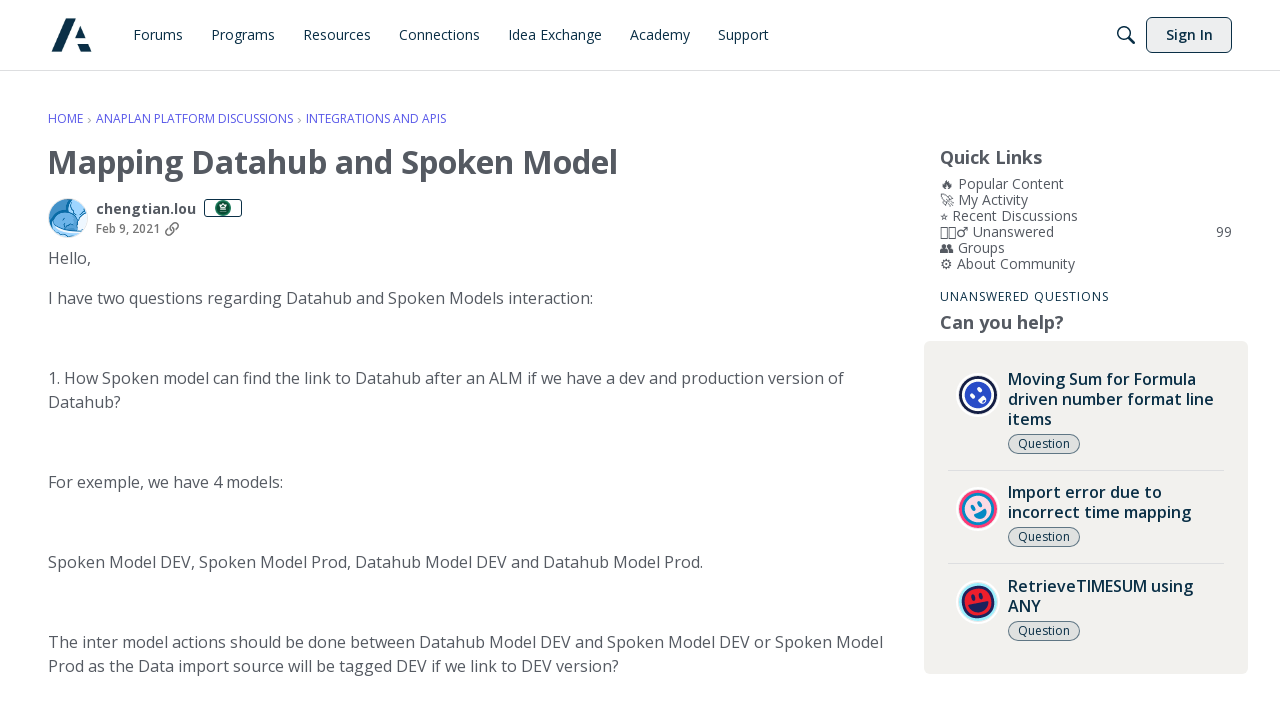

--- FILE ---
content_type: image/svg+xml
request_url: https://w3.vanillicon.com/v2/3d63b4fb3df9a8c362887ae8defcb048.svg
body_size: 841
content:
<?xml version="1.0" encoding="UTF-8" standalone="no"?>
<svg xmlns="http://www.w3.org/2000/svg" xmlns:xlink="http://www.w3.org/1999/xlink" width="40px" height="40px" viewBox="0 0 40 40" version="1.1"><title>Laughing and Pleased</title><desc>Your unique vanillicon is crafted with love by the team at vanillaforums.com.</desc><defs/><g id="vanillicon" stroke="none" stroke-width="1" fill="none" fill-rule="evenodd"><rect id="background" fill="#9CEEFC" x="-2" y="-2" width="44" height="44"/><g id="avatar" transform="rotate(-11, 20, 20) translate(3.000000, 3.000000)"><circle id="body" fill="#EC1E2C" cx="17" cy="17" r="16"/><g id="eyes" transform="translate(11.000000, 8)" fill="#1C225C"><ellipse id="left_eye" cx="2" cy="3.5" rx="2" ry="3.5"/><ellipse id="right_eye" cx="10" cy="3.5" rx="2" ry="3.5"/></g><g id="mouth" transform="translate(6.000000, 18.000000)" fill="#1C225C"><path d="M20.7999638,0 L1.20003623,0 C0.567817367,0 0.0942542904,0.579349324 0.220022974,1.19893219 C1.25292476,6.2873869 5.74469724,10 11,10 C16.2553028,10 20.7470752,6.2873869 21.779977,1.19893219 C21.9057457,0.579349324 21.4321826,0 20.7999638,0 Z" id="mouth"/></g><path d="M34,17 C34,6.5 27.5,1.28587913e-15 17,0 C6.5,-1.28587914e-15 6.42939565e-16,6.5 0,17 C6.4293957e-16,27.5 6.5,34 17,34 C27.5,34 34,27.5 34,17 Z M3,17 C3,8.15685425 8.15685425,3 17,3 C25.8431458,3 31,8.15685425 31,17 C31,25.8431458 25.8431458,31 17,31 C8.15685425,31 3,25.8431458 3,17 Z" id="circle" fill="#1C225C"/></g></g></svg>


--- FILE ---
content_type: image/svg+xml
request_url: https://w0.vanillicon.com/v2/0d278baa4b9d1cd4a4fd4a451cd7d8e3.svg
body_size: 669
content:
<?xml version="1.0" encoding="UTF-8" standalone="no"?>
<svg xmlns="http://www.w3.org/2000/svg" xmlns:xlink="http://www.w3.org/1999/xlink" width="40px" height="40px" viewBox="0 0 40 40" version="1.1"><title>Giggling and Pleased</title><desc>Your unique vanillicon is crafted with love by the team at vanillaforums.com.</desc><defs/><g id="vanillicon" stroke="none" stroke-width="1" fill="none" fill-rule="evenodd"><rect id="background" fill="#FC3C76" x="-2" y="-2" width="44" height="44"/><g id="avatar" transform="rotate(-29, 20, 20) translate(3.000000, 3.000000)"><circle id="body" fill="#FCDAE4" cx="17" cy="17" r="16"/><g id="eyes" transform="translate(11.000000, 10.000000)" fill="#038AC4"><ellipse id="left_eye" cx="2" cy="3.5" rx="2" ry="3.5"/><ellipse id="right_eye" cx="10" cy="3.5" rx="2" ry="3.5"/></g><g id="mouth" transform="translate(10.000000, 20.000000)" fill="#038AC4"><path d="M7,8 C10.8659932,8 14,4.57000003 14,1.64535579 C14,-1.27928845 12,0.586248443 7,0.58624842 C2,0.586248396 0,-1.27928845 0,1.64535579 C0,4.57000003 3.13400675,8 7,8 Z" id="mouth"/></g><path d="M34,17 C34,7.61115925 26.3888407,0 17,0 C7.61115925,0 0,7.61115925 0,17 C0,26.3888407 7.61115925,34 17,34 C26.3888407,34 34,26.3888407 34,17 Z M3,17 C3,9.2680135 9.2680135,3 17,3 C24.7319865,3 31,9.2680135 31,17 C31,24.7319865 24.7319865,31 17,31 C9.2680135,31 3,24.7319865 3,17 Z" id="circle" fill="#038AC4"/></g></g></svg>


--- FILE ---
content_type: application/x-javascript
request_url: https://community.anaplan.com/dist/v2/layouts/chunks/ListItem.styles.vuCKH5VB.min.js
body_size: 1298
content:
import{i as t,l as F}from"../vendor/vendor/react-core.BgLhaSja.min.js";import{a1 as N,aj as U,c2 as p,cc as $,aO as i,ak as m,cd as J,ce as K,aM as Q,cf as d}from"../entries/layouts.CwOBmJST.min.js";const _=N((s,n,r,o)=>{const c=U(),a=p(),f=$(),e=s||o,I=t({".tabContent &":{marginTop:12}},"label:ListItem-styles-listInTab"),g=t({flex:1,display:"flex",alignItems:"flex-start",...e&&(n||r)&&{flexDirection:"column",alignItems:"stretch",padding:0},...s&&!o&&!n&&{...i.box(f.options.box,{onlyPaddings:!0})}},"label:ListItem-styles-item"),b=t({alignItems:"center"},"label:ListItem-styles-itemCentered"),y=t({marginRight:"8px",...e&&{display:"flex",alignItems:"center"}},"label:ListItem-styles-checkboxContainer"),C=t({display:"flex",flexDirection:"column",justifyContent:"space-between",flex:1,color:m.colorOut(c.mainColors.fg),...(n||e)&&{...i.padding({horizontal:8,vertical:e?8:0})},...e&&!n&&{...i.padding({all:0})},...s&&!o&&!n&&{height:"100%"}},"label:ListItem-styles-contentContainer"),x=t({display:"flex",alignItems:"center"},"label:ListItem-styles-primaryActionsContainer"),L=t({display:"flex",alignItems:"center",maxHeight:20},"label:ListItem-styles-actionsContainer"),h=t({display:"flex",alignItems:"center",justifyContent:"space-between",...n&&{...i.padding({horizontal:8,vertical:8})},...e&&{...i.margin({bottom:c.gutter.quarter})}},"label:ListItem-styles-tileActions"),u=t({display:"flex"},"label:ListItem-styles-iconAndCheckbox"),v=t({position:"relative",display:"flex",alignItems:"center",...!n&&{marginRight:e?8:16,marginInlineEnd:e?8:16},...!e&&n&&{position:"absolute",width:"fit-content",top:-10,bottom:-10,right:0,flexDirection:"column",alignItems:"center",justifyContent:"space-between"}},"label:ListItem-styles-iconContainer"),w=t({display:"flex",alignItems:"center",justifyContent:"center",...!e&&n&&{order:1}},"label:ListItem-styles-icon"),A=t({...i.margin({left:-10}),...!e&&{position:"initial",left:"initial",bottom:"initial",margin:0},...!n&&{position:"absolute",top:30,left:-5,margin:0},...e&&r&&{position:"initial",margin:-10}},"label:ListItem-styles-secondIcon"),V=t({},"label:ListItem-styles-secondIconInList"),W=t({display:"flex",alignItems:"flex-start"},"label:ListItem-styles-titleContainer"),k=t({flex:1,...i.font(a.title.font),color:m.varOverride(J.Foreground,a.title.font.color),margin:0,marginBottom:0},"label:ListItem-styles-title"),D=t(X(),"label:ListItem-styles-titleLink"),M=i.margin({horizontal:8}),T=t({},"label:ListItem-styles-mobileMediaContainer"),j=t({...e?{aspectRation:"9/6"}:{width:160,...i.padding({right:16})},position:"relative","& > div:first-child":{borderRadius:e?0:8,overflow:"hidden",position:"relative"}},"label:ListItem-styles-mediaWrapContainer"),R=t({borderRadius:e?0:8,overflow:"hidden",position:"relative"},"label:ListItem-styles-mediaContainer"),z=t({},"label:ListItem-styles-mediaIconContainer"),B=F(t({...e&&{marginTop:"auto"}},"label:ListItem-styles-metasContainer"),"metasContainer"),H=t({...i.font(a.description.font),marginBottom:0,".metasContainer + &":{marginTop:4},"& + .metasContainer":{marginTop:8,...e&&{marginTop:"auto"}},...e&&{marginBottom:8,lineHeight:"21px"}},"label:ListItem-styles-description"),O=t({display:"flex",flexWrap:"wrap",flexDirection:"row-reverse",...K(8),...e&&{flexGrow:1}},"label:ListItem-styles-metaWrapContainer"),G=t({...M,flexGrow:1,flexBasis:"300px",marginTop:4,...e&&{display:"flex",flexDirection:"column"}},"label:ListItem-styles-metaDescriptionContainer"),l=Q(),P=Math.round(l.height+d(l.spacing.vertical)*2),S=t({...i.margin({right:d(l.spacing.horizontal)*2}),"& > *:first-child":{position:"relative",...i.margin({top:`calc((${P}px - 100%)/2)`,right:0})}},"label:ListItem-styles-inlineIconContainer"),q=t({display:"flex",alignItems:"center",...i.margin({top:18})},"label:ListItem-styles-inlineIconAndMetasContainer"),E=t({"& > *:first-child":{...i.padding({right:20}),"& > *:last-child":{left:35,top:10}}},"label:ListItem-styles-twoIconsInMetas");return{listInTab:I,item:g,itemCentered:b,checkboxContainer:y,contentContainer:C,primaryActionsContainer:x,actionsContainer:L,tileActions:h,iconAndCheckbox:u,iconContainer:v,icon:w,secondIcon:A,secondIconInList:V,titleContainer:W,title:k,titleLink:D,mobileMediaContainer:T,mediaWrapContainer:j,mediaContainer:R,mediaIconContainer:z,description:H,metasContainer:B,metaWrapContainer:O,metaDescriptionContainer:G,inlineIconContainer:S,inlineIconAndMetasContainer:q,twoIconsInMetas:E}});function X(){const s=p();return{...i.font(s.title.font),"&:hover, &:focus, &:active":{...i.font(s.title.fontState)}}}export{_ as l,X as m};


--- FILE ---
content_type: application/x-javascript
request_url: https://community.anaplan.com/dist/v2/layouts/chunks/addons/knowledge/Articles.context.BCb9x28Z.min.js
body_size: 4239
content:
var k=Object.defineProperty;var K=(t,e,a)=>e in t?k(t,e,{enumerable:!0,configurable:!0,writable:!0,value:a}):t[e]=a;var o=(t,e,a)=>K(t,typeof e!="symbol"?e+"":e,a);import{a as V,g as b}from"./KnowledgeBases.context.CNjhU8UT.min.js";import{f as E,d as B,e as x,L as O,t as M,dQ as Y,R as _,Z as j,c as P,af as g,dL as I,dR as H,cm as z,dS as W,i as X,D as Z}from"../../../entries/layouts.CwOBmJST.min.js";import{r as F,A as d,p as T,q as R,R as G}from"../../../vendor/vendor/react-core.BgLhaSja.min.js";import{u as J}from"../../configHooks.SzQmIBez.min.js";import{p as q,m as tt}from"../../../vendor/vendor/redux.D4LK-I4W.min.js";import{h as et}from"../../../vendor/vendor/moment.BYTvHWBW.min.js";const Tt="kb",at=["knowledgeBaseID","knowledgeCategoryID","siteSectionID","siteSectionGroup","locale","page","limit","expand","only-translated","statuses","includeSubcategories","types","featured","sort"],p="/articles",w=`${p}/drafts`,st="/article-revisions",$="/search";function nt(t){var e;return{name:t.name,body:"",url:t.url,insertUser:t.insertUser,insertUserID:t.insertUserID,updateUser:t.updateUser,updateUserID:(e=t.updateUser)==null?void 0:e.userID,dateInserted:t.dateInserted,dateUpdated:t.dateUpdated,knowledgeCategoryID:t.knowledgeCategoryID,status:t.status,recordID:t.articleID,recordType:"article",breadcrumbs:[{name:t.name,url:t.url}],image:t.image,excerpt:t.excerpt}}const rt={getArticle:async function(t){const{articleID:e,...a}=t;return(await E.get(`${p}/${e}`,{params:{...a,expand:"all"}})).data},getArticleRevision:async function(t){const{articleRevisionID:e}=t;return(await E.get(`${st}/${e}`)).data},getEditArticle:async function(t){const{articleID:e,...a}=t;return(await E.get(`${p}/${e}/edit`,{params:{...a}})).data},getArticleList:async function(t){const e=Object.fromEntries(Object.entries(t).filter(([r,c])=>c!==void 0)),a=Object.keys(e).every(r=>at.includes(r))?p:$;a===$&&e.knowledgeCategoryID&&["string","number"].includes(typeof e.knowledgeCategoryID)&&(e.knowledgeCategoryIDs=[`${e.knowledgeCategoryID}`]);const s=await E.get(a,{params:e}),n=s.data;return{data:a===p?n.map(nt):n,paging:B.parseHeaders(s.headers)}},getRelatedArticles:async function(t){const{articleID:e,...a}=t;return(await E.get(`${p}/${e}/articles-related`,{params:a})).data},putFeaturedArticle:async function(t){const{articleID:e,...a}=t;return(await E.put(`${p}/${e}/featured`,a)).data},getArticleFromDiscussion:async function(t){return(await E.get(`${p}/from-discussion`,{params:t})).data},postArticle:async function(t){return(await E.post(p,t)).data},postArticleTranslation:async function(t){const{articleID:e}=t;return(await E.post(`${p}/${e}/translations`,t)).data},patchArticle:async function(t){const{articleID:e,...a}=t;return(await E.patch(`${p}/${e}`,a)).data},putArticleNotifyUpdate:async function(t){const{articleID:e,locale:a}=t;await E.put(`${p}/${e}/notify-update`,{locale:a})},patchArticleStatus:async function(t){const{articleID:e,...a}=t;return(await E.patch(`${p}/${e}/status`,a)).data},putArticleReaction:async function(t){const{articleID:e}=t;return(await E.put(`${p}/${e}/react`,t)).data},getArticleTranslations:async function(t){const{articleID:e}=t;return(await E.get(`${p}/${e}/translations`)).data},putInvalidateArticleTranslations:async function(t){const{articleID:e,...a}=t;return(await E.put(`${p}/${e}/invalidate-translations`,a)).data},getArticleDraft:async function(t){const{draftID:e}=t;return(await E.get(`${w}/${e}`)).data},postArticleDraft:async function(t){return(await E.post(`${w}`,t)).data},patchArticleDraft:async function(t){const{draftID:e,...a}=t;return(await E.patch(`${w}/${e}`,a)).data},deleteArticleDraft:async function(t){const{draftID:e}=t;return(await E.delete(`${w}/${e}`)).data}},v=class v{constructor(){o(this,"initialState",v.INITIAL_STATE);o(this,"internalReducer",(e={...this.initialState},a)=>q(e,s=>{switch(a.type){case D.GET_ARTICLE_REVISIONS_RESPONSE:a.payload.data.forEach(u=>{s.revisionFragmentsByID[u.articleRevisionID]=u});break;case D.GET_REVISION_RESPONSE:const r=a.payload.data;s.revisionsByID[r.articleRevisionID]=r;break;case D.GET_DRAFTS_RESPONSE:const c=a.payload.data;for(const u of c)s.draftsByID[u.draftID]=u;break;case D.DELETE_DRAFT_RESPONSE:s.draftsByID[a.meta.draftID]&&delete s.draftsByID[a.meta.draftID];break}}));o(this,"reducer",q(x.reducerWithInitialState(v.INITIAL_STATE).case(D.getArticleACs.done,(e,a)=>{const{articleID:s}=a.params;return e.articlesByID[s]=a.result,e}).default(this.internalReducer)))}static selectArticle(e,a){return this.stateSlice(e).articlesByID[a]||null}static selectRevision(e,a){return this.stateSlice(e).revisionsByID[a]||null}static selectRevisionFragment(e,a){return this.stateSlice(e).revisionFragmentsByID[a]||null}static selectDraft(e,a){return this.stateSlice(e).draftsByID[a]||null}static stateSlice(e){if(!e.knowledge||!e.knowledge.articles)throw new Error(`It seems the ArticleModel's reducer was not properly configured. Expected to find 'knowledge.articles' in the passed state tree ${e}`);return e.knowledge.articles}};o(v,"INITIAL_STATE",{articlesByID:{},revisionsByID:{},revisionFragmentsByID:{},draftsByID:{}});let h=v;function ft(t){const e="garden.locale",a=J([e]),{query:s}=lt(t),n=ut(t),r=tt(y=>y.locales.locales.data),[c,u]=F.useState(),f=(y,m)=>et(y).locale(m).format("MMM, D YYYY"),S=(y,m,A)=>{var L;return((L=m.find(U=>U.localeKey===y))==null?void 0:L.displayNames[A])??y},N=F.useMemo(()=>(r==null?void 0:r.filter(y=>y.translationService!=="none").map(y=>y.localeKey))??[],[r]),C=s.status===O.LOADING||s.status===O.PENDING;return F.useEffect(()=>{const{data:y}=a||{};s.status===O.SUCCESS&&r&&y&&u(()=>{var m;return(m=s.data)==null?void 0:m.filter(A=>N.includes(A.locale)).map(A=>({localeKey:A.locale,language:S(A.locale,r,y[e]),status:M(Y(A.translationStatus)),lastUpdated:f(A.dateUpdated,y[e]),isDisabled:A.translationStatus==="translating",isPending:A.translationStatus==="translating",isUpdated:A.translationStatus==="up-to-date",translationStatus:A.translationStatus,error:A.error}))})},[s,r,a]),{translations:c,setTranslation:async function(y){await n({locale:y})},isLoading:C}}const it="X-Vanilla-Article-Voted",Q=j("@@article"),i=class i extends _{constructor(){super(...arguments);o(this,"fetchByID",async(a,s=!1)=>{const{articleID:n,...r}=a,c=h.selectArticle(this.getState(),n),u={...r,expand:"all"};if(u.locale||(u.locale=g()),c&&!s){const S={data:c};return this.dispatch(i.getArticleACs.done({params:a,result:c},a)),Promise.resolve(S.data)}const f=P(i.getArticleACs,async()=>(await this.api.get(`/articles/${a.articleID}`,{params:u})).data)(a);return this.dispatch(f)});o(this,"fetchRevisionsForArticle",a=>{const s=g();return this.dispatchApi("get",`/articles/${a.articleID}/revisions`,i.getArticleRevisionsACs,{locale:s,...a})});o(this,"fetchRevisionByID",a=>{const{articleRevisionID:s,...n}=a,r=h.selectRevision(this.getState(),s);if(r){const c={data:r,status:200};return this.dispatch(i.getRevisionACs.response(c,a)),Promise.resolve(c)}else return this.dispatchApi("get",`/article-revisions/${a.articleRevisionID}`,i.getRevisionACs,n,{articleRevisionID:s})})}getDrafts(a,s){return this.dispatchApi("get","/articles/drafts",i.getDraftsACs,{...a,expand:"all"},{identifier:s})}getFromDiscussion(a){const s=P(i.getFromDiscussionACs,async()=>{const n={...a};return(await this.api.get("/articles/from-discussion",{params:n})).data})(a);return this.dispatch(s)}deleteDraft(a){return this.dispatchApi("delete",`/articles/drafts/${a.draftID}`,i.deleteDraftACs,a)}};o(i,"getArticleACs",Q.async("GET_ARTICLE")),o(i,"GET_ARTICLE_REVISIONS_REQUEST","@@article/GET_ARTICLE_REVISIONS_REQUEST"),o(i,"GET_ARTICLE_REVISIONS_RESPONSE","@@article/GET_ARTICLE_REVISIONS_RESPONSE"),o(i,"GET_ARTICLE_REVISIONS_ERROR","@@article/GET_ARTICLE_REVISIONS_ERROR"),o(i,"GET_REVISION_REQUEST","@@article/GET_REVISION_REQUEST"),o(i,"GET_REVISION_RESPONSE","@@article/GET_REVISION_RESPONSE"),o(i,"GET_REVISION_ERROR","@@article/GET_REVISION_ERROR"),o(i,"GET_DRAFTS_REQUEST","@@article/GET_DRAFTS_REQUEST"),o(i,"GET_DRAFTS_RESPONSE","@@article/GET_DRAFTS_RESPONSE"),o(i,"GET_DRAFTS_ERROR","@@article/GET_DRAFTS_ERROR"),o(i,"DELETE_DRAFT_REQUEST","@@article/DELETE_DRAFT_REQUEST"),o(i,"DELETE_DRAFT_RESPONSE","@@article/DELETE_DRAFT_RESPONSE"),o(i,"DELETE_DRAFT_ERROR","@@article/DELETE_DRAFT_ERROR"),o(i,"ARTICLE_TRANSLATE_REQUEST","@@article/ARTICLE_TRANSLATE_REQUEST"),o(i,"ARTICLE_TRANSLATE_RESPONSE","@@article/ARTICLE_TRANSLATE_RESPONSE"),o(i,"ARTICLE_TRANSLATE_ERROR","@@article/ARTICLE_TRANSLATE_ERROR"),o(i,"ACTION_TYPES"),o(i,"getArticleRevisionsACs",_.generateApiActionCreators(i.GET_ARTICLE_REVISIONS_REQUEST,i.GET_ARTICLE_REVISIONS_RESPONSE,i.GET_ARTICLE_REVISIONS_ERROR,{},{})),o(i,"getRevisionACs",_.generateApiActionCreators(i.GET_REVISION_REQUEST,i.GET_REVISION_RESPONSE,i.GET_REVISION_ERROR,{},{})),o(i,"getDraftsACs",_.generateApiActionCreators(i.GET_DRAFTS_REQUEST,i.GET_DRAFTS_RESPONSE,i.GET_DRAFTS_ERROR,{},{})),o(i,"getFromDiscussionACs",Q.async("GET_FROM_DISCUSSION")),o(i,"deleteDraftACs",_.generateApiActionCreators(i.DELETE_DRAFT_REQUEST,i.DELETE_DRAFT_RESPONSE,i.DELETE_DRAFT_ERROR,{},{}));let D=i;const ct=G.createContext({api:rt});function ot(){return G.useContext(ct)}function l(){return ot().api}function Dt(t,e){const a=l(),s=d(),n=["getArticleList",t],{siteSection:r}=H(),c={locale:r==null?void 0:r.contentLocale,page:1,limit:10,"only-translated":b(),includeSubcategories:!0,siteSectionID:(t==null?void 0:t.siteSectionID)??(r==null?void 0:r.sectionID),...t},u=T({queryKey:n,queryFn:async()=>await a.getArticleList(c),keepPreviousData:!0,initialData:e});return{query:I(u),invalidate:async function(){await s.invalidateQueries({queryKey:n})}}}function gt(){const t=l(),e=d();return R({mutationKey:["postArticle"],mutationFn:async s=>{const n={locale:g(),...s};return await t.postArticle(n)},onSuccess:({articleID:s})=>{e.invalidateQueries(["getArticle",{articleID:s}])}}).mutateAsync}function mt(t){const e=l(),a=d();return R({mutationKey:["patchArticle",t],mutationFn:async n=>await e.patchArticle({articleID:t,...n}),onSuccess:({articleID:n})=>{a.invalidateQueries(["getArticle",{articleID:n}])}}).mutateAsync}function Ct(){const t=l(),e=d();return R({mutationKey:["patchAnyArticle"],mutationFn:async s=>{const{articleID:n,...r}=s;return await t.patchArticle({articleID:n,...r})},onSuccess:({articleID:s})=>{e.invalidateQueries(["getArticle",{articleID:s}])}}).mutateAsync}function _t(t){const e=l(),a=d();return R({mutationKey:["patchArticleStatus",t],mutationFn:async n=>await e.patchArticleStatus({articleID:t,...n}),onSuccess:({articleID:n})=>{a.invalidateQueries(["getArticle",{articleID:n}])}}).mutateAsync}function vt(t){const e=l();return R({mutationKey:["putArticleNotifyUpdate",{articleID:t}],mutationFn:async({locale:s})=>await e.putArticleNotifyUpdate({articleID:t,locale:s})}).mutateAsync}function wt(){const t=l(),e=d();return R({mutationKey:["patchAnyArticleStatus"],mutationFn:async s=>await t.patchArticleStatus(s),onSuccess:({articleID:s})=>{e.invalidateQueries(["getArticle",{articleID:s}])}}).mutateAsync}function ut(t){const e=l(),a=d();return R({mutationKey:["postArticleTranslation",t],mutationFn:async n=>await e.postArticleTranslation({articleID:t,...n}),onSuccess:()=>{a.invalidateQueries(["getArticleTranslations",t])}}).mutateAsync}function lt(t,e,a){const s=l(),n=d(),r={...e,articleID:t},c=["getArticleTranslations",r],u=T({queryKey:c,queryFn:async()=>await s.getArticleTranslations(r),keepPreviousData:!0,initialData:a});return{query:I(u),invalidate:async function(){await n.invalidateQueries({queryKey:c})}}}function ht(t){const e=l(),a=d();return R({mutationKey:["putInvalidateArticleTranslations",t],mutationFn:async n=>await e.putInvalidateArticleTranslations({articleID:t,...n}),onSuccess:()=>{a.invalidateQueries(["getArticleTranslations",t])}}).mutateAsync}function Nt(t,e,a,s=!0){const n=l(),r=d(),c={locale:g(),...e,articleID:t},u=["getArticleRelatedArticles",c],f=T({queryKey:u,queryFn:async()=>await n.getRelatedArticles(c),keepPreviousData:!0,initialData:a,enabled:s});return{query:I(f),invalidate:async function(){await r.invalidateQueries({queryKey:u})}}}function Ot(t){const e=l(),a=d();return R({mutationKey:["putFeaturedArticle"],mutationFn:async n=>await e.putFeaturedArticle({...n,articleID:t}),onSuccess:({articleID:n})=>{a.invalidateQueries(["getArticle",{articleID:n}])}}).mutateAsync}function Ft(t){const e=l(),a=z(),{knowledgeBase:s}=V();return R({mutationKey:["putArticleReaction"],mutationFn:async r=>{let{...c}=r;if((a==null?void 0:a.userID)===0||!a){const S=await W(),N=X("reCaptchaKey");try{c.responseToken=await Promise.resolve(S==null?void 0:S.execute(N)).then(C=>C)}catch(C){Z(C)}}const u=await e.putArticleReaction({articleID:t,...r});let f={article:u,vote:c.helpful,knowledgeBase:s};return document.dispatchEvent(new CustomEvent(it,{detail:f})),u}}).mutateAsync}function Lt(t,e,a){const s=l(),n=d(),r={articleID:t,locale:g(),...e},c=["getArticle",{articleID:t}],u=T({queryFn:async()=>await s.getArticle(r),keepPreviousData:!0,queryKey:c,initialData:a});return{query:I(u),invalidate:async function(){await n.invalidateQueries({queryKey:c})}}}function Pt(){const t=l(),e=d();return R({mutationKey:["fetchAnyArticle"],mutationFn:async s=>{var r;const n=e.getQueryData(["getArticle",{articleID:s}]);if((r=e.getDefaultOptions().queries)!=null&&r.enabled&&!n){const c=await t.getArticle({articleID:s,locale:g()});e.setQueryData(["getArticle",{articleID:c.articleID}],c)}}}).mutateAsync}function qt(t){const e=l(),a=d(),s={articleID:t,locale:g()},n=["getEditArticle",s],r=T({queryFn:async()=>await e.getEditArticle(s),keepPreviousData:!0,queryKey:n});return{query:I(r),invalidate:async function(){await a.invalidateQueries({queryKey:n})}}}function $t(t){const e=l(),a=d(),s=["getArticleRevision",{articleRevisionID:t}],n=T({queryFn:async()=>await e.getArticleRevision({articleRevisionID:t}),keepPreviousData:!0,queryKey:s});return{query:I(n),invalidate:async function(){await a.invalidateQueries({queryKey:s})}}}function Qt(t,e){const a=l(),s=d(),n={discussionID:t,recordType:e??null},r=["getArticleFromDiscussion",n],c=T({queryKey:r,queryFn:async()=>await a.getArticleFromDiscussion(n)});return{query:I(c),invalidate:async function(){await s.invalidateQueries({queryKey:r})}}}function Gt(t){const e=l(),a=d(),s=["getArticleDraft",{draftID:t}],n=T({enabled:!!t,queryFn:async()=>await e.getArticleDraft({draftID:t}),keepPreviousData:!0,queryKey:s});return{query:I(n),invalidate:async function(){await a.invalidateQueries({queryKey:s})}}}function Ut(){const t=l(),e=d();return R({mutationKey:["postArticleDraft"],mutationFn:async s=>await t.postArticleDraft(s),onSuccess:s=>{e.setQueryData(["getArticleDraft",{draftID:s.draftID}],s)}}).mutateAsync}function kt(){const t=l(),e=d();return R({mutationKey:["patchAnyArticleDraft"],mutationFn:async s=>await t.patchArticleDraft(s),onSuccess:(s,n)=>{e.setQueryData(["getArticleDraft",{draftID:n.draftID}],s)}}).mutateAsync}export{h as A,Tt as K,ft as a,_t as b,Pt as c,Dt as d,Lt as e,Nt as f,Ft as g,lt as h,Gt as i,Ut as j,kt as k,$t as l,nt as m,mt as n,qt as o,ht as p,vt as q,Qt as r,gt as s,D as t,Ot as u,wt as v,Ct as w};


--- FILE ---
content_type: application/x-javascript
request_url: https://community.anaplan.com/dist/v2/layouts/chunks/FilterFrame.BbW4CGFY.min.js
body_size: 323
content:
import{j as a}from"../vendor/vendor/react-core.BgLhaSja.min.js";import{a1 as h,aj as b,aN as u,aO as o,aQ as c,cg as g,t as d,aX as F,ch as f,aq as x,ar as y,as as m,at as j,av as C}from"../entries/layouts.CwOBmJST.min.js";const S=h(e=>{const l=b(),t=u("filterPanel"),i=t("header",{marginBottom:c(l.gutter.size),"&&":{border:0,...o.padding({horizontal:0,bottom:0})}},e({[g.TWO_COLUMNS]:{oneColumnDown:{...o.absolute.srOnly()}}})),n=t("body",{"&&":{...o.padding({horizontal:0})}}),s=t("body",{"&&":{border:0,marginTop:c(l.gutter.size),...o.padding({horizontal:0})}}),r=t("title",{"&&":{...o.font({...l.fontSizeAndWeightVars("large","bold")})}});return{header:i,body:n,footer:s,title:r}});function N(e){const{title:l=d("Filter Results"),children:t,hideFooter:i}=e,n=F("searchFilter"),s=S(f().mediaQueries);return a.jsx(x,{scrollable:!1,header:a.jsx(C,{titleID:n,title:l,className:s.header,titleClass:s.title}),body:a.jsx(j,{className:s.body,children:t}),footer:i?a.jsx(a.Fragment,{}):a.jsxs(y,{className:s.footer,children:[e.handleClearAll?a.jsx(m,{onClick:e.handleClearAll,disabled:e.disableClearAll,children:d("Clear All")}):a.jsx("div",{}),a.jsx(m,{disabled:e.isSubmitting,onClick:r=>{r.preventDefault(),r.stopPropagation(),e.handleSubmit&&e.handleSubmit({})},children:d("Filter")})]})})}export{N as F};
